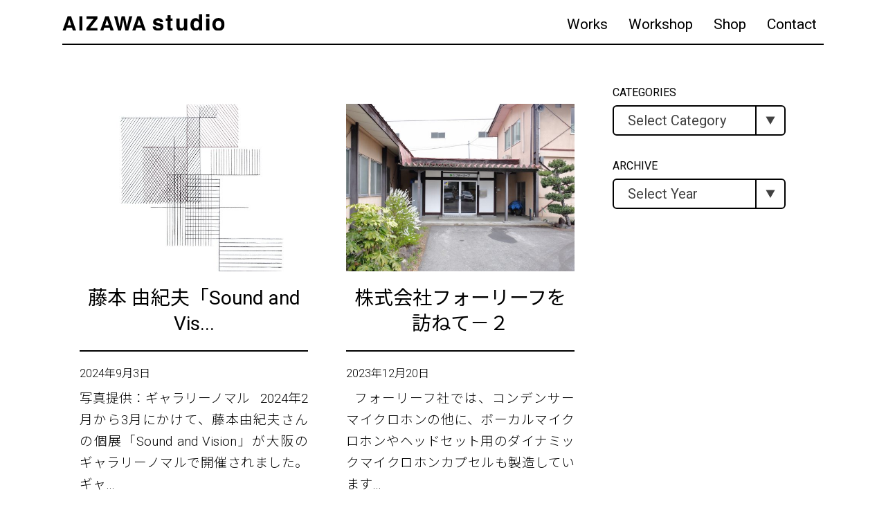

--- FILE ---
content_type: text/html; charset=UTF-8
request_url: http://aizawastudio.info/
body_size: 6058
content:

	<!DOCTYPE html>
<html>
<head>
	<meta charset="UTF-8">
	<meta http-equiv="content-type" content="text/html; charset=UTF-8">
	<meta name="viewport" content="width=device-width, initial-scale=1.0, maximum-scale=1.0, minimum-scale=1.0">
	<title>AIZAWA studio</title>
			<link rel="stylesheet" href="http://aizawastudio.info/wordpress/wp-content/themes/AIZAWA%20studio%200.5/pc.css" type="text/css" />
		<link rel="stylesheet" href="http://aizawastudio.info/wordpress/wp-content/themes/AIZAWA%20studio%200.5/style.css" type="text/css" />
	<link rel="stylesheet" href="http://aizawastudio.info/wordpress/wp-content/themes/AIZAWA%20studio%200.5/reset.css" type="text/css" />
	<link href="https://fonts.googleapis.com/css2?family=Noto+Sans+JP:wght@100;300;400;500;700&family=Roboto:wght@100;300;400;500;700&display=swap" rel="stylesheet">
	<link href="https://use.fontawesome.com/releases/v5.6.1/css/all.css" rel="stylesheet">
	<script src="https://ajax.googleapis.com/ajax/libs/jquery/3.0.0/jquery.min.js"></script>
	<link rel="stylesheet" href="//cdnjs.cloudflare.com/ajax/libs/highlight.js/10.1.1/styles/default.min.css">
	<script src="//cdnjs.cloudflare.com/ajax/libs/highlight.js/10.1.1/highlight.min.js"></script>
	<script>hljs.initHighlightingOnLoad();</script>
	<link href="http://aizawastudio.info/wordpress/wp-content/themes/AIZAWA%20studio%200.5/css/lightbox.css" type="text/css" rel="stylesheet" media="all" />
	<script src="http://aizawastudio.info/wordpress/wp-content/themes/AIZAWA%20studio%200.5/js/lightbox-plus-jquery.js" type="text/javascript"></script>
	<link rel="stylesheet" href="https://cdnjs.cloudflare.com/ajax/libs/Swiper/4.3.3/css/swiper.min.css">
	<script src="https://cdnjs.cloudflare.com/ajax/libs/Swiper/4.3.3/js/swiper.min.js"></script>
	<script src="http://aizawastudio.info/wordpress/wp-content/themes/AIZAWA%20studio%200.5/jquery.bgswitcher.js"></script>
	<!-- Google tag (gtag.js) -->
	<script async src="https://www.googletagmanager.com/gtag/js?id=G-D16T7DJZLE"></script>
	<script>
	  window.dataLayer = window.dataLayer || [];
	  function gtag(){dataLayer.push(arguments);}
	  gtag('js', new Date());

	  gtag('config', 'G-D16T7DJZLE');
	</script>
	<script>
			
							jQuery(function($) {
			$('.electronics-slideshow').bgSwitcher({
				images: [
										
						'http://aizawastudio.info/wordpress/wp-content/themes/AIZAWA%20studio%200.5/img/bg1.jpg',
						'http://aizawastudio.info/wordpress/wp-content/themes/AIZAWA%20studio%200.5/img/bg2.jpg',
						'http://aizawastudio.info/wordpress/wp-content/themes/AIZAWA%20studio%200.5/img/bg3.jpg',
						'http://aizawastudio.info/wordpress/wp-content/themes/AIZAWA%20studio%200.5/img/bg4.jpg',
						'http://aizawastudio.info/wordpress/wp-content/themes/AIZAWA%20studio%200.5/img/bg5.jpg',
						'http://aizawastudio.info/wordpress/wp-content/themes/AIZAWA%20studio%200.5/img/bg6.jpg'
			],
			});
		});			
		$("select").on("click", function() {

			$(this).parent(".select-box").toggleClass("open");

		});

		$(document).mouseup(function(e) {
			var container = $(".select-box");

			if (container.has(e.target).length === 0) {
				container.removeClass("open");
			}
		});


		$("select").on("change", function() {

			var selection = $(this).find("option:selected").text(),
				labelFor = $(this).attr("id"),
				label = $("[for='" + labelFor + "']");

			label.find(".label-desc").html(selection);

		});





	</script>
	<meta name='robots' content='noindex, nofollow' />
<style id='wp-img-auto-sizes-contain-inline-css' type='text/css'>
img:is([sizes=auto i],[sizes^="auto," i]){contain-intrinsic-size:3000px 1500px}
/*# sourceURL=wp-img-auto-sizes-contain-inline-css */
</style>
<style id='wp-emoji-styles-inline-css' type='text/css'>

	img.wp-smiley, img.emoji {
		display: inline !important;
		border: none !important;
		box-shadow: none !important;
		height: 1em !important;
		width: 1em !important;
		margin: 0 0.07em !important;
		vertical-align: -0.1em !important;
		background: none !important;
		padding: 0 !important;
	}
/*# sourceURL=wp-emoji-styles-inline-css */
</style>
<style id='wp-block-library-inline-css' type='text/css'>
:root{--wp-block-synced-color:#7a00df;--wp-block-synced-color--rgb:122,0,223;--wp-bound-block-color:var(--wp-block-synced-color);--wp-editor-canvas-background:#ddd;--wp-admin-theme-color:#007cba;--wp-admin-theme-color--rgb:0,124,186;--wp-admin-theme-color-darker-10:#006ba1;--wp-admin-theme-color-darker-10--rgb:0,107,160.5;--wp-admin-theme-color-darker-20:#005a87;--wp-admin-theme-color-darker-20--rgb:0,90,135;--wp-admin-border-width-focus:2px}@media (min-resolution:192dpi){:root{--wp-admin-border-width-focus:1.5px}}.wp-element-button{cursor:pointer}:root .has-very-light-gray-background-color{background-color:#eee}:root .has-very-dark-gray-background-color{background-color:#313131}:root .has-very-light-gray-color{color:#eee}:root .has-very-dark-gray-color{color:#313131}:root .has-vivid-green-cyan-to-vivid-cyan-blue-gradient-background{background:linear-gradient(135deg,#00d084,#0693e3)}:root .has-purple-crush-gradient-background{background:linear-gradient(135deg,#34e2e4,#4721fb 50%,#ab1dfe)}:root .has-hazy-dawn-gradient-background{background:linear-gradient(135deg,#faaca8,#dad0ec)}:root .has-subdued-olive-gradient-background{background:linear-gradient(135deg,#fafae1,#67a671)}:root .has-atomic-cream-gradient-background{background:linear-gradient(135deg,#fdd79a,#004a59)}:root .has-nightshade-gradient-background{background:linear-gradient(135deg,#330968,#31cdcf)}:root .has-midnight-gradient-background{background:linear-gradient(135deg,#020381,#2874fc)}:root{--wp--preset--font-size--normal:16px;--wp--preset--font-size--huge:42px}.has-regular-font-size{font-size:1em}.has-larger-font-size{font-size:2.625em}.has-normal-font-size{font-size:var(--wp--preset--font-size--normal)}.has-huge-font-size{font-size:var(--wp--preset--font-size--huge)}.has-text-align-center{text-align:center}.has-text-align-left{text-align:left}.has-text-align-right{text-align:right}.has-fit-text{white-space:nowrap!important}#end-resizable-editor-section{display:none}.aligncenter{clear:both}.items-justified-left{justify-content:flex-start}.items-justified-center{justify-content:center}.items-justified-right{justify-content:flex-end}.items-justified-space-between{justify-content:space-between}.screen-reader-text{border:0;clip-path:inset(50%);height:1px;margin:-1px;overflow:hidden;padding:0;position:absolute;width:1px;word-wrap:normal!important}.screen-reader-text:focus{background-color:#ddd;clip-path:none;color:#444;display:block;font-size:1em;height:auto;left:5px;line-height:normal;padding:15px 23px 14px;text-decoration:none;top:5px;width:auto;z-index:100000}html :where(.has-border-color){border-style:solid}html :where([style*=border-top-color]){border-top-style:solid}html :where([style*=border-right-color]){border-right-style:solid}html :where([style*=border-bottom-color]){border-bottom-style:solid}html :where([style*=border-left-color]){border-left-style:solid}html :where([style*=border-width]){border-style:solid}html :where([style*=border-top-width]){border-top-style:solid}html :where([style*=border-right-width]){border-right-style:solid}html :where([style*=border-bottom-width]){border-bottom-style:solid}html :where([style*=border-left-width]){border-left-style:solid}html :where(img[class*=wp-image-]){height:auto;max-width:100%}:where(figure){margin:0 0 1em}html :where(.is-position-sticky){--wp-admin--admin-bar--position-offset:var(--wp-admin--admin-bar--height,0px)}@media screen and (max-width:600px){html :where(.is-position-sticky){--wp-admin--admin-bar--position-offset:0px}}

/*# sourceURL=wp-block-library-inline-css */
</style>
<style id='classic-theme-styles-inline-css' type='text/css'>
/*! This file is auto-generated */
.wp-block-button__link{color:#fff;background-color:#32373c;border-radius:9999px;box-shadow:none;text-decoration:none;padding:calc(.667em + 2px) calc(1.333em + 2px);font-size:1.125em}.wp-block-file__button{background:#32373c;color:#fff;text-decoration:none}
/*# sourceURL=/wp-includes/css/classic-themes.min.css */
</style>
<link rel="https://api.w.org/" href="https://aizawastudio.info/wp-json/" /><link rel="EditURI" type="application/rsd+xml" title="RSD" href="https://aizawastudio.info/wordpress/xmlrpc.php?rsd" />
<meta name="generator" content="WordPress 6.9" />
<meta property="og:title" content="AIZAWA  studio" />
<meta property="og:description" content="サウンド・アートやフィールド・レコーディング、サウンド・ワークショップを軸に執筆と活動のサイト" />
<meta property="og:type" content="website" />
<meta property="og:url" content="https://aizawastudio.info" />
<meta property="og:image" content="https://aizawastudio.info/wordpress/wp-content/uploads/2022/01/web-site.png" />
<meta property="og:site_name" content="AIZAWA  studio" />
<meta name="twitter:card" content="summary_large_image" />
<meta name="twitter:site" content="@aizawa_kazuhiro" />
<meta property="og:locale" content="ja_JP" />
<style type="text/css">.recentcomments a{display:inline !important;padding:0 !important;margin:0 !important;}</style><link rel="icon" href="https://aizawastudio.info/wordpress/wp-content/uploads/2022/11/cropped-A-32x32.jpg" sizes="32x32" />
<link rel="icon" href="https://aizawastudio.info/wordpress/wp-content/uploads/2022/11/cropped-A-192x192.jpg" sizes="192x192" />
<link rel="apple-touch-icon" href="https://aizawastudio.info/wordpress/wp-content/uploads/2022/11/cropped-A-180x180.jpg" />
<meta name="msapplication-TileImage" content="https://aizawastudio.info/wordpress/wp-content/uploads/2022/11/cropped-A-270x270.jpg" />
</head>

<body>
	<header class="site-header">
<div class="header-inner">
    <h1 class="site-logo"><a href="https://aizawastudio.info/index.php"><img src="http://aizawastudio.info/wordpress/wp-content/themes/AIZAWA%20studio%200.5/img/aizawastudio_logo.svg" alt="aizawastudio"></a></h1>
    <nav class="gnav">
      <ul class="gnav__menu Roboto500">
        <li class="gnav__menu__item"><a href="https://aizawastudio.info/sound">Works</a></li>
        <li class="gnav__menu__item"><a href="#">Workshop</a></li>
        <li class="gnav__menu__item"><a href="https://aizawastudio.info/shop">Shop</a></li>
        <li class="gnav__menu__item"><a href="https://aizawastudio.info/contact">Contact</a></li>
      </ul>
    </nav>
</div>
</header>
	<div class="contents blog">
		<div class="blog-menu">
	<div class="inner">
		<div class="inner_left">
		<p class="text left">CATEGORIES</p>
				<form  class="pulldown" action="#">
			<div class="select-box">
				<label for="select-box1" class="label select-box1"><span class="label-desc">Select Category</span> </label>
				<select  onChange="location.href=value;" id="select-box1" class="select">
					<option value="">カテゴリーの選択</option>
					<option value="https://aizawastudio.info/">ALL</option>
					<option value="https://aizawastudio.info/category/art">ART</option>
					<option value="https://aizawastudio.info/category/sound/">SOUND</option>
					<option value="https://aizawastudio.info/category/review/">REVIEW</option>
					<option value="https://aizawastudio.info/category/exhibition/">EXHIBITION</option>
					<option value="https://aizawastudio.info/category/sound/field-recording/">FIELD RECORDING</option>
				</select>
			</div>
		</form>
	</div>
		<div class="inner_right">
		<p class="text">ARCHIVE</p>
		<form  class="pulldown" action="#">
			<div class="select-box">
				<label for="select-box1" class="label select-box1"><span class="label-desc">Select Year</span> </label>
				<select id="select-box1" class="select">
					<option value="Choice 1">2022</option>
					<option value="Choice 2">2021</option>
					<option value="Choice 3">2020</option>
				</select>
			</div>
		</form>
		</div>
	</div>
</div>		<div class="blog-section1">
			<div class="grid">
							<div class="post">
					<a href="https://aizawastudio.info/yukio-fujimoto-sound-and-vision/" class="expand"><img src="https://aizawastudio.info/wordpress/wp-content/uploads/2024/09/メインビジュアル-600x440.jpg"></a>
					<h3 class="title"><a href="https://aizawastudio.info/yukio-fujimoto-sound-and-vision/">
						藤本 由紀夫「Sound and Vis...</a></h3>
					<span class="text">
					<span class="date">2024年9月3日</span>
						<p>写真提供：ギャラリーノマル &nbsp; 2024年2月から3月にかけて、藤本由紀夫さんの個展「Sound and Vision」が大阪のギャラリーノマルで開催されました。ギャ…					</span>
				</div>
							<div class="post">
					<a href="https://aizawastudio.info/fourleaf-condenser-mic-2/" class="expand"><img src="https://aizawastudio.info/wordpress/wp-content/uploads/2023/12/5H2A0001-600x440.jpg"></a>
					<h3 class="title"><a href="https://aizawastudio.info/fourleaf-condenser-mic-2/">
						株式会社フォーリーフを訪ねて－２</a></h3>
					<span class="text">
					<span class="date">2023年12月20日</span>
						<p>&nbsp; フォーリーフ社では、コンデンサーマイクロホンの他に、ボーカルマイクロホンやヘッドセット用のダイナミックマイクロホンカプセルも製造しています…					</span>
				</div>
							<div class="post">
					<a href="https://aizawastudio.info/only-just-once-space-in-the-sun/" class="expand"><img src="https://aizawastudio.info/wordpress/wp-content/uploads/2023/09/main-600x440.jpg"></a>
					<h3 class="title"><a href="https://aizawastudio.info/only-just-once-space-in-the-sun/">
						いっかいこっきりの「日向ぼっこの空間」</a></h3>
					<span class="text">
					<span class="date">2023年9月28日</span>
						<p>&nbsp; 「日向ぼっこの空間」は1988年「秋分の日に、一日、自然に耳を澄ます」という自修イベントのために、日本の標準時の最北の地で、子午線135度に交差す…					</span>
				</div>
							<div class="post">
					<a href="https://aizawastudio.info/fourleaf-condenser-mic-1/" class="expand"><img src="https://aizawastudio.info/wordpress/wp-content/uploads/2023/09/5H2A0531-600x440.jpg"></a>
					<h3 class="title"><a href="https://aizawastudio.info/fourleaf-condenser-mic-1/">
						株式会社フォーリーフを訪ねて－１</a></h3>
					<span class="text">
					<span class="date">2023年9月26日</span>
						<p>&nbsp; 上山城や温泉で有名な山形県上山市。今回、かみのやま温泉駅から車で15分程の蔵王の森工業団地にある、マイクロホンの製造を一つ一つ手作業で行って…					</span>
				</div>
							<div class="post">
					<a href="https://aizawastudio.info/sound-of-norio-imai/" class="expand"><img src="https://aizawastudio.info/wordpress/wp-content/uploads/2023/06/DSC0379-600x440.jpg"></a>
					<h3 class="title"><a href="https://aizawastudio.info/sound-of-norio-imai/">
						今井祝雄の音</a></h3>
					<span class="text">
					<span class="date">2023年7月4日</span>
						<p>&nbsp; JR大阪環状線の桜ノ宮駅を下車し、大川沿いを歩くこと8分ほどのところにアートコートギャラリーがあります。現在アートコートギャラリーでは、「今井…					</span>
				</div>
							<div class="post">
					<a href="https://aizawastudio.info/introduction-to-fieldrecording/" class="expand"><img src="https://aizawastudio.info/wordpress/wp-content/uploads/2023/05/IMG_5321-600x440.jpg"></a>
					<h3 class="title"><a href="https://aizawastudio.info/introduction-to-fieldrecording/">
						柳沢英輔 著『フィールド・レコーディング...</a></h3>
					<span class="text">
					<span class="date">2023年5月24日</span>
						<p>&nbsp; 昨年、待望のフィールド・レコーディングに関するはじめての入門書が発刊されました。本が発売された後、即重版が決定し、また「音楽本大賞2023」の1…					</span>
				</div>
							<div class="post">
					<a href="https://aizawastudio.info/ferris-music-soundart/" class="expand"><img src="https://aizawastudio.info/wordpress/wp-content/uploads/2023/04/main-600x440.jpg"></a>
					<h3 class="title"><a href="https://aizawastudio.info/ferris-music-soundart/">
						フェリス女学院大学音楽学部 サウンドアー...</a></h3>
					<span class="text">
					<span class="date">2023年4月20日</span>
						<p>&nbsp; 横浜港の山下公園の真向かいに位置する大型の神奈川県民ホール。そこで開催されたフェリス女学院大学音楽学部サウンドアート展「とけあうひびき」に…					</span>
				</div>
							<div class="post">
					<a href="https://aizawastudio.info/post-improvisation-28/" class="expand"><img src="https://aizawastudio.info/wordpress/wp-content/uploads/2023/01/IMG_6624-600x440.jpg"></a>
					<h3 class="title"><a href="https://aizawastudio.info/post-improvisation-28/">
						中田粥 × 細田成嗣 「ポスト・インプロ...</a></h3>
					<span class="text">
					<span class="date">2023年2月1日</span>
						<p>&nbsp; 細田成嗣さんによるイベント・シリーズ「ポスト・インプロヴィゼーションの地平を探る」が国分寺M’sにて音楽家／アーティストの中田粥さんをゲストと…					</span>
				</div>
							<div class="post">
					<a href="https://aizawastudio.info/nick-luscombe-interview-part-2/" class="expand"><img src="https://aizawastudio.info/wordpress/wp-content/uploads/2022/12/Nick-Luscombe-recording-LOM-600x440.jpg"></a>
					<h3 class="title"><a href="https://aizawastudio.info/nick-luscombe-interview-part-2/">
						Nick Luscombe氏へのインタビ...</a></h3>
					<span class="text">
					<span class="date">2022年12月28日</span>
						<p>&nbsp; Nick Luscombe氏のインタビュー第二回目、今回は、Nick氏が進めるMSCTYプロジェクトと、東京大学のMenu Earth Labと共同プロジェクト『Otocare proje…					</span>
				</div>
							<div class="post">
					<a href="https://aizawastudio.info/nick-luscombe-interview-part-1/" class="expand"><img src="https://aizawastudio.info/wordpress/wp-content/uploads/2022/12/np_file_120312-600x440.jpeg"></a>
					<h3 class="title"><a href="https://aizawastudio.info/nick-luscombe-interview-part-1/">
						Nick Luscombe氏へのインタビ...</a></h3>
					<span class="text">
					<span class="date">2022年12月12日</span>
						<p>ロンドンと東京を拠点として活動されているNick Luscombe氏にインタビューさせていただきました。Nick氏は、イギリスの国営放送BBCラジオのサウンドエンジニ…					</span>
				</div>
						</div>
			<div class="pagination">
			<span aria-current="page" class="page-numbers current">1</span>
<a class="page-numbers" href="https://aizawastudio.info/page/2/">2</a>
<a class="page-numbers" href="https://aizawastudio.info/page/3/">3</a>
<a class="page-numbers" href="https://aizawastudio.info/page/4/">4</a>
<a class="next page-numbers" href="https://aizawastudio.info/page/2/"><i class="fa fa-angle-right"></i></a>			</div>
		</div>
	</div><!-- contents.end-->
	<footer class="site-footer">
  <p class="footer-menu"><a href="https://aizawastudio.info/contact/">お問い合わせ</a>｜プライバシーポリシー｜利用規約｜<a href="https://aizawastudio.info/legal-notice/">特定商取引法の表示</a></p>
  <p class="copyright">2020 AIZAWA studio</p>
  <script>
  			let mySwiper = new Swiper ('.swiper-container', {
				autoplay: {
				delay: 4000,
				},

				loop: true,
				effect: "fade",
			
				pagination: {
					el: '.swiper-pagination',
					clickable: true,
				},
				
				speed: 2000 

			})
    		</script> 
</footer>
</body>

</html>


--- FILE ---
content_type: text/css
request_url: http://aizawastudio.info/wordpress/wp-content/themes/AIZAWA%20studio%200.5/style.css
body_size: 3693
content:

/*
＋＋＋＋＋＋＋＋＋＋＋＋＋＋＋＋＋＋＋＋＋＋＋＋＋＋＋＋＋＋＋＋＋＋＋＋＋＋＋＋＋＋＋＋＋＋＋＋＋＋＋＋＋＋＋＋＋＋＋＋＋＋＋＋＋＋＋＋＋＋＋＋＋＋＋
＋＋＋＋＋＋＋＋＋＋＋＋＋＋＋＋＋＋＋＋＋＋＋＋＋＋＋＋＋＋＋＋＋＋＋＋＋＋＋＋＋＋＋＋＋＋＋＋＋＋＋＋＋＋＋＋＋＋＋＋＋＋＋＋＋＋＋＋＋＋＋＋＋＋＋
＋＋＋＋＋＋＋＋＋＋＋＋＋＋＋＋＋＋＋＋＋＋＋＋＋＋＋＋＋＋＋＋＋＋＋＋＋＋＋＋＋＋＋＋＋＋＋＋＋＋＋＋＋＋＋＋＋＋＋＋＋＋＋＋＋＋＋＋＋＋＋＋＋＋＋
＋＋＋＋＋＋＋＋＋＋＋＋＋＋＋＋＋＋＋＋＋＋＋＋＋＋＋＋＋＋＋＋＋＋＋＋＋＋＋＋＋＋＋＋＋＋＋＋＋＋＋＋＋＋＋＋＋＋＋＋＋＋＋＋＋＋＋＋＋＋＋＋＋＋＋
＋＋＋＋＋＋＋＋＋＋＋＋＋＋＋＋＋＋＋＋＋＋＋＋＋＋＋＋＋＋＋＋＋＋＋＋＋＋＋＋＋＋＋＋＋＋＋＋＋＋＋＋＋＋＋＋＋＋＋＋＋＋＋＋＋＋＋＋＋＋＋＋＋＋＋
＋＋＋＋＋＋＋＋＋＋＋＋＋＋＋＋＋＋＋＋＋＋＋＋＋＋＋＋＋＋＋＋＋＋＋＋＋＋＋＋＋＋＋＋＋＋＋＋＋＋＋＋＋＋＋＋＋＋＋＋＋＋＋＋＋＋＋＋＋＋＋＋＋＋＋

Common CSS


Theme Name: AIZAWA studio v0.5
Theme URL: www.aizawastudio.info
Description: AIZAWA studio 仮公式ウェブサイト
Author: AIZAWA KAZUHIRO
Version: 0.5


＋＋＋＋＋＋＋＋＋＋＋＋＋＋＋＋＋＋＋＋＋＋＋＋＋＋＋＋＋＋＋＋＋＋＋＋＋＋＋＋＋＋＋＋＋＋＋＋＋＋＋＋＋＋＋＋＋＋＋＋＋＋＋＋＋＋＋＋＋＋＋＋＋＋＋
＋＋＋＋＋＋＋＋＋＋＋＋＋＋＋＋＋＋＋＋＋＋＋＋＋＋＋＋＋＋＋＋＋＋＋＋＋＋＋＋＋＋＋＋＋＋＋＋＋＋＋＋＋＋＋＋＋＋＋＋＋＋＋＋＋＋＋＋＋＋＋＋＋＋＋
＋＋＋＋＋＋＋＋＋＋＋＋＋＋＋＋＋＋＋＋＋＋＋＋＋＋＋＋＋＋＋＋＋＋＋＋＋＋＋＋＋＋＋＋＋＋＋＋＋＋＋＋＋＋＋＋＋＋＋＋＋＋＋＋＋＋＋＋＋＋＋＋＋＋＋
＋＋＋＋＋＋＋＋＋＋＋＋＋＋＋＋＋＋＋＋＋＋＋＋＋＋＋＋＋＋＋＋＋＋＋＋＋＋＋＋＋＋＋＋＋＋＋＋＋＋＋＋＋＋＋＋＋＋＋＋＋＋＋＋＋＋＋＋＋＋＋＋＋＋＋
＋＋＋＋＋＋＋＋＋＋＋＋＋＋＋＋＋＋＋＋＋＋＋＋＋＋＋＋＋＋＋＋＋＋＋＋＋＋＋＋＋＋＋＋＋＋＋＋＋＋＋＋＋＋＋＋＋＋＋＋＋＋＋＋＋＋＋＋＋＋＋＋＋＋＋
＋＋＋＋＋＋＋＋＋＋＋＋＋＋＋＋＋＋＋＋＋＋＋＋＋＋＋＋＋＋＋＋＋＋＋＋＋＋＋＋＋＋＋＋＋＋＋＋＋＋＋＋＋＋＋＋＋＋＋＋＋＋＋＋＋＋＋＋＋＋＋＋＋＋＋
*/

body {
  background: #FFF;
  font-family: 'Roboto', 'Noto Sans JP', sans-serif;
  font-weight: 300;
}

* {
  box-sizing: border-box;
  margin: 0;
  padding: 0;
}


h2, .blog-single-section1 h2 {
  font-size: 28pt;
  font-weight: 400;
  color: #000;
}

h3 {
  font-size: 18pt;
  font-weight: 400;
  color: #000;
}

h4 {
  font-size: 16pt;
  font-weight: 400;
  color: #000;
}

p {
  font-size: 14pt;
  line-height: 1.7;
  color: #000;
  font-weight: 300;
}


.hljs {
  width: 90%;
  margin: 0 auto;
  padding: 30px !important;
  border-radius: 6px;
}

a, img {
  text-decoration: none;
  color: #000;
}

a:hover {
  color: #AEAEAE;
  -ms-transition: 0.2s;
  -o-transition: 0.2s;
  transition: 0.2s;
}

.expand img {
  display: block;
  transition-duration: 0.3s;
  overflow: hidden;
}

.expand img:hover {
  filter: alpha(opacity=50);
  -moz-opacity: 0.3;
  opacity: 0.5;
  transform: scale(1.02);
  transition-duration: 0.3s;
}

/*アンダーライン*/
.underline {
  padding-bottom: 3px;
  border-bottom: solid #333 2px;
}

.contents {
  margin-bottom: 0px;
}

.content p {
  margin-bottom: 40px;
}

.site-footer {
  clear: both;
  width: 100vw;
  background: #F6F6F6;
  padding: 80px 0;
}

.footer-menu {
  font-size: 10pt;
  text-align: center;
}

.copyright {
  font-size: 12px;
  text-align: center;
}

.bk {
  background-color: #F6F6F6;
  width: 100vw;
}

/*
＋＋＋＋＋＋＋＋＋＋＋＋＋＋＋＋＋＋＋＋＋＋＋＋＋＋＋＋＋＋＋＋＋＋＋＋＋＋＋＋＋＋＋＋＋＋＋＋＋＋＋＋＋＋＋＋＋＋＋＋＋＋＋＋＋＋＋＋＋＋＋＋＋＋＋
＋＋＋＋＋＋＋＋＋＋＋＋＋＋＋＋＋＋＋＋＋＋＋＋＋＋＋＋＋＋＋＋＋＋＋＋＋＋＋＋＋＋＋＋＋＋＋＋＋＋＋＋＋＋＋＋＋＋＋＋＋＋＋＋＋＋＋＋＋＋＋＋＋＋＋
＋＋＋＋＋＋＋＋＋＋＋＋＋＋＋＋＋＋＋＋＋＋＋＋＋＋＋＋＋＋＋＋＋＋＋＋＋＋＋＋＋＋＋＋＋＋＋＋＋＋＋＋＋＋＋＋＋＋＋＋＋＋＋＋＋＋＋＋＋＋＋＋＋＋＋
＋＋＋＋＋＋＋＋＋＋＋＋＋＋＋＋＋＋＋＋＋＋＋＋＋＋＋＋＋＋＋＋＋＋＋＋＋＋＋＋＋＋＋＋＋＋＋＋＋＋＋＋＋＋＋＋＋＋＋＋＋＋＋＋＋＋＋＋＋＋＋＋＋＋＋
＋＋＋＋＋＋＋＋＋＋＋＋＋＋＋＋＋＋＋＋＋＋＋＋＋＋＋＋＋＋＋＋＋＋＋＋＋＋＋＋＋＋＋＋＋＋＋＋＋＋＋＋＋＋＋＋＋＋＋＋＋＋＋＋＋＋＋＋＋＋＋＋＋＋＋
＋＋＋＋＋＋＋＋＋＋＋＋＋＋＋＋＋＋＋＋＋＋＋＋＋＋＋＋＋＋＋＋＋＋＋＋＋＋＋＋＋＋＋＋＋＋＋＋＋＋＋＋＋＋＋＋＋＋＋＋＋＋＋＋＋＋＋＋＋＋＋＋＋＋＋

ブログカード

＋＋＋＋＋＋＋＋＋＋＋＋＋＋＋＋＋＋＋＋＋＋＋＋＋＋＋＋＋＋＋＋＋＋＋＋＋＋＋＋＋＋＋＋＋＋＋＋＋＋＋＋＋＋＋＋＋＋＋＋＋＋＋＋＋＋＋＋＋＋＋＋＋＋＋
＋＋＋＋＋＋＋＋＋＋＋＋＋＋＋＋＋＋＋＋＋＋＋＋＋＋＋＋＋＋＋＋＋＋＋＋＋＋＋＋＋＋＋＋＋＋＋＋＋＋＋＋＋＋＋＋＋＋＋＋＋＋＋＋＋＋＋＋＋＋＋＋＋＋＋
＋＋＋＋＋＋＋＋＋＋＋＋＋＋＋＋＋＋＋＋＋＋＋＋＋＋＋＋＋＋＋＋＋＋＋＋＋＋＋＋＋＋＋＋＋＋＋＋＋＋＋＋＋＋＋＋＋＋＋＋＋＋＋＋＋＋＋＋＋＋＋＋＋＋＋
＋＋＋＋＋＋＋＋＋＋＋＋＋＋＋＋＋＋＋＋＋＋＋＋＋＋＋＋＋＋＋＋＋＋＋＋＋＋＋＋＋＋＋＋＋＋＋＋＋＋＋＋＋＋＋＋＋＋＋＋＋＋＋＋＋＋＋＋＋＋＋＋＋＋＋
＋＋＋＋＋＋＋＋＋＋＋＋＋＋＋＋＋＋＋＋＋＋＋＋＋＋＋＋＋＋＋＋＋＋＋＋＋＋＋＋＋＋＋＋＋＋＋＋＋＋＋＋＋＋＋＋＋＋＋＋＋＋＋＋＋＋＋＋＋＋＋＋＋＋＋
＋＋＋＋＋＋＋＋＋＋＋＋＋＋＋＋＋＋＋＋＋＋＋＋＋＋＋＋＋＋＋＋＋＋＋＋＋＋＋＋＋＋＋＋＋＋＋＋＋＋＋＋＋＋＋＋＋＋＋＋＋＋＋＋＋＋＋＋＋＋＋＋＋＋＋
*/

.blog-card {
  width: 100%;
  background: #f5f5f5;
  border: 1px solid #dddddd;
  word-wrap: break-word;
  margin: 1.5em 0 0;
  padding: 0;
}
.blog-card:hover {
  background: #dbe9f4;
}
.blog-card a {
  display: -webkit-flex;
  display: -moz-flex;
  display: -ms-flex;
  display: -o-flex;
  display: flex;
  justify-content: space-between;
}
.blog-card-thumbnail {
  width: 20%;
  padding: 10px;
}
.blog-card-thumbnail img {
  width: 100%;
  border: none;
  display: block;
  padding: 0;
}
.blog-card-content {
  width: 78%;
  line-height: 1.5;
}
.blog-card-title {
  font-size: 15px;
  font-weight: bold;
  padding: 10px 10px 10px 0;
}
.blog-card-excerpt {
  color: #333333;
  font-size: 13px;
  padding: 0 10px 10px 0;
}



/*
＋＋＋＋＋＋＋＋＋＋＋＋＋＋＋＋＋＋＋＋＋＋＋＋＋＋＋＋＋＋＋＋＋＋＋＋＋＋＋＋＋＋＋＋＋＋＋＋＋＋＋＋＋＋＋＋＋＋＋＋＋＋＋＋＋＋＋＋＋＋＋＋＋＋＋
＋＋＋＋＋＋＋＋＋＋＋＋＋＋＋＋＋＋＋＋＋＋＋＋＋＋＋＋＋＋＋＋＋＋＋＋＋＋＋＋＋＋＋＋＋＋＋＋＋＋＋＋＋＋＋＋＋＋＋＋＋＋＋＋＋＋＋＋＋＋＋＋＋＋＋
＋＋＋＋＋＋＋＋＋＋＋＋＋＋＋＋＋＋＋＋＋＋＋＋＋＋＋＋＋＋＋＋＋＋＋＋＋＋＋＋＋＋＋＋＋＋＋＋＋＋＋＋＋＋＋＋＋＋＋＋＋＋＋＋＋＋＋＋＋＋＋＋＋＋＋
＋＋＋＋＋＋＋＋＋＋＋＋＋＋＋＋＋＋＋＋＋＋＋＋＋＋＋＋＋＋＋＋＋＋＋＋＋＋＋＋＋＋＋＋＋＋＋＋＋＋＋＋＋＋＋＋＋＋＋＋＋＋＋＋＋＋＋＋＋＋＋＋＋＋＋
＋＋＋＋＋＋＋＋＋＋＋＋＋＋＋＋＋＋＋＋＋＋＋＋＋＋＋＋＋＋＋＋＋＋＋＋＋＋＋＋＋＋＋＋＋＋＋＋＋＋＋＋＋＋＋＋＋＋＋＋＋＋＋＋＋＋＋＋＋＋＋＋＋＋＋
＋＋＋＋＋＋＋＋＋＋＋＋＋＋＋＋＋＋＋＋＋＋＋＋＋＋＋＋＋＋＋＋＋＋＋＋＋＋＋＋＋＋＋＋＋＋＋＋＋＋＋＋＋＋＋＋＋＋＋＋＋＋＋＋＋＋＋＋＋＋＋＋＋＋＋

記事ギャラリーシンプル化

＋＋＋＋＋＋＋＋＋＋＋＋＋＋＋＋＋＋＋＋＋＋＋＋＋＋＋＋＋＋＋＋＋＋＋＋＋＋＋＋＋＋＋＋＋＋＋＋＋＋＋＋＋＋＋＋＋＋＋＋＋＋＋＋＋＋＋＋＋＋＋＋＋＋＋
＋＋＋＋＋＋＋＋＋＋＋＋＋＋＋＋＋＋＋＋＋＋＋＋＋＋＋＋＋＋＋＋＋＋＋＋＋＋＋＋＋＋＋＋＋＋＋＋＋＋＋＋＋＋＋＋＋＋＋＋＋＋＋＋＋＋＋＋＋＋＋＋＋＋＋
＋＋＋＋＋＋＋＋＋＋＋＋＋＋＋＋＋＋＋＋＋＋＋＋＋＋＋＋＋＋＋＋＋＋＋＋＋＋＋＋＋＋＋＋＋＋＋＋＋＋＋＋＋＋＋＋＋＋＋＋＋＋＋＋＋＋＋＋＋＋＋＋＋＋＋
＋＋＋＋＋＋＋＋＋＋＋＋＋＋＋＋＋＋＋＋＋＋＋＋＋＋＋＋＋＋＋＋＋＋＋＋＋＋＋＋＋＋＋＋＋＋＋＋＋＋＋＋＋＋＋＋＋＋＋＋＋＋＋＋＋＋＋＋＋＋＋＋＋＋＋
＋＋＋＋＋＋＋＋＋＋＋＋＋＋＋＋＋＋＋＋＋＋＋＋＋＋＋＋＋＋＋＋＋＋＋＋＋＋＋＋＋＋＋＋＋＋＋＋＋＋＋＋＋＋＋＋＋＋＋＋＋＋＋＋＋＋＋＋＋＋＋＋＋＋＋
＋＋＋＋＋＋＋＋＋＋＋＋＋＋＋＋＋＋＋＋＋＋＋＋＋＋＋＋＋＋＋＋＋＋＋＋＋＋＋＋＋＋＋＋＋＋＋＋＋＋＋＋＋＋＋＋＋＋＋＋＋＋＋＋＋＋＋＋＋＋＋＋＋＋＋
*/

.gallery { /** ギャラリーを囲むボックス **/
  width: 100%;
  margin-top: 0px !important;
  overflow: hidden;
}

.gallery br {display: none;} /** 自動で挿入される clearfix の余白解除 **/

.gallery-item { /** 画像共通のスタイル **/
  float: left;
  margin-bottom: 0 !important;
}
.gallery-icon { /** 画像を囲む dt のスタイル **/
  text-align: center;
}

.gallery-icon img {
  width: 100%;
  height: auto;
  margin-bottom: 10px !important;
}

.gallery-caption { /** キャプション **/
  color: #222;
  font-size: 12px;
  margin: 0 0 10px;
  text-align: center;
}

.gallery-columns-1 .gallery-item { /** カラムなし **/
  width: 100%;
  margin-right: 0;
}
.gallery-columns-2 .gallery-item { /** 2カラム **/
  width: 48%;
  margin: 0 1%;
}
.gallery-columns-3 .gallery-item { /** 3カラム **/
  width: 31.33333%;
  margin: 0 1%;
}
.gallery-columns-4 .gallery-item { /** 4カラム **/
  width: 23%;
  margin: 0 1%;
}
.gallery-columns-5 .gallery-item { /** 5カラム **/
  width: 18%;
  margin: 0 1%;
}

@media screen and (max-width: 640px) {
  /* 640px以下用の記述 */
  .gallery-columns-3 .gallery-item, .gallery-columns-4 .gallery-item {
    width: 48%;
    margin: 0 1%;
  }
  .gallery-columns-5 .gallery-item {
    width: 31.33333%;
    margin: 0 1%;
  }
}


/*
＋＋＋＋＋＋＋＋＋＋＋＋＋＋＋＋＋＋＋＋＋＋＋＋＋＋＋＋＋＋＋＋＋＋＋＋＋＋＋＋＋＋＋＋＋＋＋＋＋＋＋＋＋＋＋＋＋＋＋＋＋＋＋＋＋＋＋＋＋＋＋＋＋＋＋
＋＋＋＋＋＋＋＋＋＋＋＋＋＋＋＋＋＋＋＋＋＋＋＋＋＋＋＋＋＋＋＋＋＋＋＋＋＋＋＋＋＋＋＋＋＋＋＋＋＋＋＋＋＋＋＋＋＋＋＋＋＋＋＋＋＋＋＋＋＋＋＋＋＋＋
＋＋＋＋＋＋＋＋＋＋＋＋＋＋＋＋＋＋＋＋＋＋＋＋＋＋＋＋＋＋＋＋＋＋＋＋＋＋＋＋＋＋＋＋＋＋＋＋＋＋＋＋＋＋＋＋＋＋＋＋＋＋＋＋＋＋＋＋＋＋＋＋＋＋＋
＋＋＋＋＋＋＋＋＋＋＋＋＋＋＋＋＋＋＋＋＋＋＋＋＋＋＋＋＋＋＋＋＋＋＋＋＋＋＋＋＋＋＋＋＋＋＋＋＋＋＋＋＋＋＋＋＋＋＋＋＋＋＋＋＋＋＋＋＋＋＋＋＋＋＋
＋＋＋＋＋＋＋＋＋＋＋＋＋＋＋＋＋＋＋＋＋＋＋＋＋＋＋＋＋＋＋＋＋＋＋＋＋＋＋＋＋＋＋＋＋＋＋＋＋＋＋＋＋＋＋＋＋＋＋＋＋＋＋＋＋＋＋＋＋＋＋＋＋＋＋
＋＋＋＋＋＋＋＋＋＋＋＋＋＋＋＋＋＋＋＋＋＋＋＋＋＋＋＋＋＋＋＋＋＋＋＋＋＋＋＋＋＋＋＋＋＋＋＋＋＋＋＋＋＋＋＋＋＋＋＋＋＋＋＋＋＋＋＋＋＋＋＋＋＋＋

ページネーション

＋＋＋＋＋＋＋＋＋＋＋＋＋＋＋＋＋＋＋＋＋＋＋＋＋＋＋＋＋＋＋＋＋＋＋＋＋＋＋＋＋＋＋＋＋＋＋＋＋＋＋＋＋＋＋＋＋＋＋＋＋＋＋＋＋＋＋＋＋＋＋＋＋＋＋
＋＋＋＋＋＋＋＋＋＋＋＋＋＋＋＋＋＋＋＋＋＋＋＋＋＋＋＋＋＋＋＋＋＋＋＋＋＋＋＋＋＋＋＋＋＋＋＋＋＋＋＋＋＋＋＋＋＋＋＋＋＋＋＋＋＋＋＋＋＋＋＋＋＋＋
＋＋＋＋＋＋＋＋＋＋＋＋＋＋＋＋＋＋＋＋＋＋＋＋＋＋＋＋＋＋＋＋＋＋＋＋＋＋＋＋＋＋＋＋＋＋＋＋＋＋＋＋＋＋＋＋＋＋＋＋＋＋＋＋＋＋＋＋＋＋＋＋＋＋＋
＋＋＋＋＋＋＋＋＋＋＋＋＋＋＋＋＋＋＋＋＋＋＋＋＋＋＋＋＋＋＋＋＋＋＋＋＋＋＋＋＋＋＋＋＋＋＋＋＋＋＋＋＋＋＋＋＋＋＋＋＋＋＋＋＋＋＋＋＋＋＋＋＋＋＋
＋＋＋＋＋＋＋＋＋＋＋＋＋＋＋＋＋＋＋＋＋＋＋＋＋＋＋＋＋＋＋＋＋＋＋＋＋＋＋＋＋＋＋＋＋＋＋＋＋＋＋＋＋＋＋＋＋＋＋＋＋＋＋＋＋＋＋＋＋＋＋＋＋＋＋
＋＋＋＋＋＋＋＋＋＋＋＋＋＋＋＋＋＋＋＋＋＋＋＋＋＋＋＋＋＋＋＋＋＋＋＋＋＋＋＋＋＋＋＋＋＋＋＋＋＋＋＋＋＋＋＋＋＋＋＋＋＋＋＋＋＋＋＋＋＋＋＋＋＋＋
*/


.pagination {
  margin: 0px auto 50px;
  padding: 10px 0;
  text-align: center
}

.pagination a {
  font-size: 9pt;
  line-height: 35px;
  text-align: center;
  letter-spacing: 0;
  display: inline-block;
  height: 35px;
  width: 35px;
  border-radius: 50%;
  background: #f3f3f3;
  transition: .3s
}

.pagination a:hover {
  color: #FFF;
  background: #323232;
}

.pagination span {
  font-size: 9pt;
  line-height: 35px;
  text-align: center;
  letter-spacing: 0;
  display: inline-block;
  height: 35px;
  width: 35px;
  border-radius: 50%;
  background: #f3f3f3
}

.pagination span.dots {
  background: 0
}

.pagination span.current {
  background: #323232;
  color: #fff
}

.blog-single-section1 h2 {
  margin: 50px 0px 50px 0px;
  font-size: 28pt;
  line-height: 1.3;
}

.blog-single-section1 h3 {
  margin: 0px 0px 30px 0px;
  font-size: 18pt;
  line-height: 1.3;
}

.blog-single-section1 h4 {
  margin: 50px 0px 30px 0px;
  font-size: 16pt;
  line-height: 1.3;
}


/*
＋＋＋＋＋＋＋＋＋＋＋＋＋＋＋＋＋＋＋＋＋＋＋＋＋＋＋＋＋＋＋＋＋＋＋＋＋＋＋＋＋＋＋＋＋＋＋＋＋＋＋＋＋＋＋＋＋＋＋＋＋＋＋＋＋＋＋＋＋＋＋＋＋＋＋
＋＋＋＋＋＋＋＋＋＋＋＋＋＋＋＋＋＋＋＋＋＋＋＋＋＋＋＋＋＋＋＋＋＋＋＋＋＋＋＋＋＋＋＋＋＋＋＋＋＋＋＋＋＋＋＋＋＋＋＋＋＋＋＋＋＋＋＋＋＋＋＋＋＋＋
＋＋＋＋＋＋＋＋＋＋＋＋＋＋＋＋＋＋＋＋＋＋＋＋＋＋＋＋＋＋＋＋＋＋＋＋＋＋＋＋＋＋＋＋＋＋＋＋＋＋＋＋＋＋＋＋＋＋＋＋＋＋＋＋＋＋＋＋＋＋＋＋＋＋＋
＋＋＋＋＋＋＋＋＋＋＋＋＋＋＋＋＋＋＋＋＋＋＋＋＋＋＋＋＋＋＋＋＋＋＋＋＋＋＋＋＋＋＋＋＋＋＋＋＋＋＋＋＋＋＋＋＋＋＋＋＋＋＋＋＋＋＋＋＋＋＋＋＋＋＋
＋＋＋＋＋＋＋＋＋＋＋＋＋＋＋＋＋＋＋＋＋＋＋＋＋＋＋＋＋＋＋＋＋＋＋＋＋＋＋＋＋＋＋＋＋＋＋＋＋＋＋＋＋＋＋＋＋＋＋＋＋＋＋＋＋＋＋＋＋＋＋＋＋＋＋
＋＋＋＋＋＋＋＋＋＋＋＋＋＋＋＋＋＋＋＋＋＋＋＋＋＋＋＋＋＋＋＋＋＋＋＋＋＋＋＋＋＋＋＋＋＋＋＋＋＋＋＋＋＋＋＋＋＋＋＋＋＋＋＋＋＋＋＋＋＋＋＋＋＋＋

contactform 7 CSS

＋＋＋＋＋＋＋＋＋＋＋＋＋＋＋＋＋＋＋＋＋＋＋＋＋＋＋＋＋＋＋＋＋＋＋＋＋＋＋＋＋＋＋＋＋＋＋＋＋＋＋＋＋＋＋＋＋＋＋＋＋＋＋＋＋＋＋＋＋＋＋＋＋＋＋
＋＋＋＋＋＋＋＋＋＋＋＋＋＋＋＋＋＋＋＋＋＋＋＋＋＋＋＋＋＋＋＋＋＋＋＋＋＋＋＋＋＋＋＋＋＋＋＋＋＋＋＋＋＋＋＋＋＋＋＋＋＋＋＋＋＋＋＋＋＋＋＋＋＋＋
＋＋＋＋＋＋＋＋＋＋＋＋＋＋＋＋＋＋＋＋＋＋＋＋＋＋＋＋＋＋＋＋＋＋＋＋＋＋＋＋＋＋＋＋＋＋＋＋＋＋＋＋＋＋＋＋＋＋＋＋＋＋＋＋＋＋＋＋＋＋＋＋＋＋＋
＋＋＋＋＋＋＋＋＋＋＋＋＋＋＋＋＋＋＋＋＋＋＋＋＋＋＋＋＋＋＋＋＋＋＋＋＋＋＋＋＋＋＋＋＋＋＋＋＋＋＋＋＋＋＋＋＋＋＋＋＋＋＋＋＋＋＋＋＋＋＋＋＋＋＋
＋＋＋＋＋＋＋＋＋＋＋＋＋＋＋＋＋＋＋＋＋＋＋＋＋＋＋＋＋＋＋＋＋＋＋＋＋＋＋＋＋＋＋＋＋＋＋＋＋＋＋＋＋＋＋＋＋＋＋＋＋＋＋＋＋＋＋＋＋＋＋＋＋＋＋
＋＋＋＋＋＋＋＋＋＋＋＋＋＋＋＋＋＋＋＋＋＋＋＋＋＋＋＋＋＋＋＋＋＋＋＋＋＋＋＋＋＋＋＋＋＋＋＋＋＋＋＋＋＋＋＋＋＋＋＋＋＋＋＋＋＋＋＋＋＋＋＋＋＋＋
*/


/* template02 */
.wpcf7 .screen-reader-response, .wpcf7 .wpcf7-response-output{
    display: block;
    text-align: center;
    font-size: 12pt;
    padding: 15px 0px 10px 0px;
}

.form__wrap {
  width: 100%;
  max-width: 900px;/*フォームの最大幅*/
  margin-right: auto;
  margin-left: auto;
}
.wpcf7 .template02 {
  color: #666;
  font-size: 16px;
}
.wpcf7 .template02 a {
  margin: 0;
  padding: 0;
  text-decoration: underline;
  color: inherit;
  transition: opacity .25s;
}
.wpcf7 .template02 a:hover {
  opacity: .5;
  transition: opacity .25s;
}
.wpcf7 .template02 div.form__row {
  display: flex;
  margin: 0;
  padding: 0;
  border-top: 2px solid #AEAEAE;;
}
.wpcf7 .template02 div.form__row.row-privacy,
.wpcf7 .template02 div.form__row.row-submit {
  display: block;
  border-top: 0;
  margin-top: 1em;
  text-align: center;
}
.wpcf7 .template02 p.form__label,
.wpcf7 .template02 p.form__body {
  margin: 0;
  padding: 0;
  box-sizing: border-box;
}
.wpcf7 .template02 p.form__label {
  width: 36%;
  padding: 2.7em 2em;
}
.wpcf7 .template02 p.form__body {
  width: 64%;
  padding: 2.8em 2em;
}
.wpcf7 .template02 div.form__row.row-privacy .form__body,
.wpcf7 .template02 div.form__row.row-submit .form__body {
  width: 100%;
}
.wpcf7 .template02 p.form__label label {
  position: relative;
  margin: 0;
  padding: 0;
  padding-left: 44px; 
  box-sizing: border-box;
}
.wpcf7 .template02 p.form__label label::after {
  content: "任意";
  display: block;
  position: absolute;
  top: 0;
  left: 0;
  width: 36px;
  margin: 0;
  padding: 0 5px;
  border-radius: 2px;
  background-color: #f1f1f1;
  color: #929292;
  font-size: 11px;
  text-align: center;
  box-sizing: border-box;
}
.wpcf7 .template02 p.form__label.is-required label {
  position: relative;
}
.wpcf7 .template02 p.form__label.is-required label::after {
  content: "必須";
  display: block;
  position: absolute;
  top: 0;
  right: 0;
  width: 36px;
  padding: 0 5px;
  background-color: #000;
  color: #fff;
  font-size: 11px;
  text-align: center;
}
/* テキストフィールド */
.wpcf7 .template02 input[type=text],
.wpcf7 .template02 input[type=tel],
.wpcf7 .template02 input[type=email],
.wpcf7 .template02 textarea {
  width: 100%;
  margin: 0;
  padding: .5em 1em;
  border: 1px solid #c4bbb8;
  border-radius: 4px;
  box-shadow: none;
  background-color: #fefefe;
  color: inherit;
  font-family: inherit;
  font-weight: inherit;
  font-size: 16px;
  box-sizing: border-box;
  -webkit-appearance: none;
  -moz-appearance: none;
  appearance: none;
}
/* テキストフィールド placeholder */
.wpcf7 .template01 input[type=text]::placeholder,
.wpcf7 .template01 input[type=tel]::placeholder,
.wpcf7 .template01 input[type=email]::placeholder,
.wpcf7 .template01 input[type=url]::placeholder,
.wpcf7 .template01 input[type=date]::placeholder,
.wpcf7 .template01 input[type=number]::placeholder,
.wpcf7 .template01 textarea::placeholder {
  color: #ccc;
}
.wpcf7 .template01 input[type=text]:-ms-input-placeholder,
.wpcf7 .template01 input[type=tel]:-ms-input-placeholder,
.wpcf7 .template01 input[type=email]:-ms-input-placeholder,
.wpcf7 .template01 input[type=url]:-ms-input-placeholder,
.wpcf7 .template01 input[type=date]:-ms-input-placeholder,
.wpcf7 .template01 input[type=number]:-ms-input-placeholder,
.wpcf7 .template01 textarea:-ms-input-placeholder {
  color: #ccc;
}
.wpcf7 .template01 input[type=text]::-ms-input-placeholder,
.wpcf7 .template01 input[type=tel]::-ms-input-placeholder,
.wpcf7 .template01 input[type=email]::-ms-input-placeholder,
.wpcf7 .template01 input[type=url]::-ms-input-placeholder,
.wpcf7 .template01 input[type=date]::-ms-input-placeholder,
.wpcf7 .template01 input[type=number]::-ms-input-placeholder,
.wpcf7 .template01 textarea::-ms-input-placeholder {
  color: #ccc;
}
/* テキストフィールド フォーカス時 */
.wpcf7 .template01 input[type=text]:focus,
.wpcf7 .template01 input[type=tel]:focus,
.wpcf7 .template01 input[type=email]:focus,
.wpcf7 .template01 input[type=url]:focus,
.wpcf7 .template01 input[type=date]:focus,
.wpcf7 .template01 input[type=number]:focus,
.wpcf7 .template01 textarea:focus {
  outline: 0;
  border: 1px #000 solid;
  box-shadow: 0 0 2px 2px rgba(133, 112, 92, 0.5);
}
/* チェックボックス */
.wpcf7 .template02 input[type=checkbox] {
  display: none;
}
.wpcf7 .template02 input[type=checkbox] + span {
  cursor: pointer;
  position: relative;
  margin: 0;
  padding: 0 1em 0 1.8em;
  font-size: inherit;
  box-sizing: border-box;
  transition: opacity .25s ease;
}
.wpcf7 .template02 input[type=checkbox] + span::before {
  content: "";
  display: block;
  position: absolute;
  top: 0;
  left: 0;
  width: 1.24em;
  height: 1.24em;
  border: 1px solid #c4bbb8;
  border-radius: 4px;
  background-color: #fefefe;
  box-sizing: border-box;
}
.wpcf7 .template02 input[type=checkbox] + span::after {
  content: "";
  opacity: 0;
  display: block;
  position: absolute;
  top: 0.15em;
  left: 0.44em;
  width: 0.4em;
  height: .8em;
  border-bottom: 3px solid #000;
  border-right: 3px solid #000;
  box-sizing: border-box;
  transform: rotate(40deg);
  transition: opacity .25s ease;
}
.wpcf7 .template02 input[type=checkbox]:checked + span {
  color: #000;
  transition: all .25s ease;
}
.wpcf7 .template02 input[type=checkbox]:checked + span::before {
  opacity: 1;
  border: 1px solid #000;
  box-shadow: 0 0 2px 2px rgba(133, 112, 92, 0.5);
  background-color: #000;
  transition: opacity .25s ease;
}
.wpcf7 .template02 input[type=checkbox]:checked + span::after {
  opacity: 1;
  border-bottom: 3px solid #fff;
  border-right: 3px solid #fff;
  transition: opacity .25s ease;
}
/* ラジオボタン */
.wpcf7 .template02 input[type=radio] {
  display: none;
}
.wpcf7 .template02 input[type=radio] + span {
  cursor: pointer;
  position: relative;
  margin: 0;
  padding: 0 1em 0 1.8em;
  font-size: inherit;
  box-sizing: border-box;
  transition: opacity .25s ease;
}
.wpcf7 .template02 input[type=radio] + span::before {
  content: "";
  display: block;
  position: absolute;
  top: 0;
  left: 0;
  width: 1em;
  height: 1em;
  border: 1px solid #c4bbb8;
  border-radius: 50%;
  background-color: #fefefe;
  box-sizing: border-box;
  transition: opacity .25s ease;
}
.wpcf7 .template02 input[type=radio] + span::after {
  content: "";
  display: block;
  opacity: 0;
  position: absolute;
  box-sizing: border-box;
  transition: opacity .25s ease;
}
.wpcf7 .template02 input[type=radio]:checked + span {
  color: #000;
}
.wpcf7 .template02 input[type=radio]:checked + span::before {
  box-shadow: 0 0 2px 2px rgba(133, 112, 92, 0.5);
}
.wpcf7 .template02 input[type=radio]:checked + span::after {
  opacity: 1;
  top: 0;
  left: 0;
  width: 1em;
  height: 1em;
  background-color: #000;
  border-radius: 50%;
  box-sizing: border-box;
  transition: opacity .25s ease;
}
/* セレクト */
.wpcf7 .template02 span.select-wrap {
  position: relative;
  width: 250px;
  margin: 0;
  padding: 0;
  box-sizing: border-box;
}
.wpcf7 .template02 select {
  cursor: pointer;
  width: 250px;
  max-width: 100%;
  margin: 0;
  padding: .5em 3.5em .5em 1em;
  border: 1px solid #c4bbb8;
  border-radius: 4px;
  box-shadow: none;
  background-color: #fefefe;
  background-image: linear-gradient(90deg, #d4cbb2, #d4cbb2);
  background-position: 100% 0;
  background-size: 2em 3.5em;
  background-repeat: no-repeat;
  color: inherit;
  font-size: inherit;
  line-height: 1;
  box-sizing: border-box;
  transition: border-color 0.2s ease, outline 0.2s ease;
  -webkit-appearance: none;
  -moz-appearance: none;
  appearance: none;
}
.wpcf7 .template02 select::-ms-expand {
  display: none;
}
.wpcf7 .template02 span.select-wrap::after {
  content: "";
  pointer-events: none;
  position: absolute;
  display: block;
  width: .6em;
  height: .6em;
  top: 50%;
  right: .8em;
  margin-top: -3px;
  border-bottom: 1px solid #000;
  border-right: 1px solid #000;
  transform: rotate(45deg) translateY(-50%);
  transform-origin: 50% 0;
  box-sizing: border-box;
}
.wpcf7 .template02 select:focus {
  outline: 0;
  border: 1px #000 solid;
  box-shadow: 0 0 2px 2px rgba(133, 112, 92, 0.5);
}
.wpcf7 .template02 span.select-wrap:focus-within::after {
  border-bottom: 1px solid #000;
  border-right: 1px solid #000;
}
/* 送信ボタン */
.wpcf7 .template02 .submit-btn {
  position: relative;
  width: 320px;
  height: 65px;
  max-width: 100%;
  margin: 0;
  padding: 0;
  margin-left: auto;
  margin-right: auto;
}
.wpcf7 .template02 input[type="submit"] {
  cursor: pointer;
  width: 280px;
  max-width: 100%;
  padding: 12px;
  box-shadow: none;
  border: 1px #FFF solid;
  border-radius: 12px;
  background-color: #00AB44;
  color: #fff;
  font-size: 20px;
  font-weight: 500;
  text-align: center;
  box-sizing: border-box;
  transition: all .25s;
  -webkit-appearance: none;
  -moz-appearance: none;
  appearance: none;
}
.wpcf7 .template02 input[type="submit"]:disabled {
  cursor: not-allowed;
  box-shadow: none!important;
  border: 1px solid #f8f8f8!important;
  background-color: #f8f8f8!important;
  color: #929292!important;
}
.wpcf7 .template02 input[type="submit"]:hover {
  /* box-shadow: 0 0 2px 2px rgba(133, 112, 92, 0.5);
 background-color: #fff;*/
  color: #FFF;
  opacity: 0.6;
  transition: all .25s;
}
/*.wpcf7 .template02 input[type="submit"]:focus {
  outline: 0;
  border: 1px #000 solid;
  box-shadow: 0 0 2px 2px rgba(133, 112, 92, 0.5);
}*/
@media only screen and (max-width: 768px) {
  .wpcf7 .template02 div.form__row {
    display: block;
  }
  .wpcf7 .template02 p.form__label {
    width: 100%;
    padding: 1.5em 1em 0;
  }
  .wpcf7 .template02 p.form__body {
    width: 100%;
    padding: 1em 1em 1.5em;
  }
}

/*
＋＋＋＋＋＋＋＋＋＋＋＋＋＋＋＋＋＋＋＋＋＋＋＋＋＋＋＋＋＋＋＋＋＋＋＋＋＋＋＋＋＋＋＋＋＋＋＋＋＋＋＋＋＋＋＋＋＋＋＋＋＋＋＋＋＋＋＋＋＋＋＋＋＋＋
＋＋＋＋＋＋＋＋＋＋＋＋＋＋＋＋＋＋＋＋＋＋＋＋＋＋＋＋＋＋＋＋＋＋＋＋＋＋＋＋＋＋＋＋＋＋＋＋＋＋＋＋＋＋＋＋＋＋＋＋＋＋＋＋＋＋＋＋＋＋＋＋＋＋＋
＋＋＋＋＋＋＋＋＋＋＋＋＋＋＋＋＋＋＋＋＋＋＋＋＋＋＋＋＋＋＋＋＋＋＋＋＋＋＋＋＋＋＋＋＋＋＋＋＋＋＋＋＋＋＋＋＋＋＋＋＋＋＋＋＋＋＋＋＋＋＋＋＋＋＋
＋＋＋＋＋＋＋＋＋＋＋＋＋＋＋＋＋＋＋＋＋＋＋＋＋＋＋＋＋＋＋＋＋＋＋＋＋＋＋＋＋＋＋＋＋＋＋＋＋＋＋＋＋＋＋＋＋＋＋＋＋＋＋＋＋＋＋＋＋＋＋＋＋＋＋
＋＋＋＋＋＋＋＋＋＋＋＋＋＋＋＋＋＋＋＋＋＋＋＋＋＋＋＋＋＋＋＋＋＋＋＋＋＋＋＋＋＋＋＋＋＋＋＋＋＋＋＋＋＋＋＋＋＋＋＋＋＋＋＋＋＋＋＋＋＋＋＋＋＋＋
＋＋＋＋＋＋＋＋＋＋＋＋＋＋＋＋＋＋＋＋＋＋＋＋＋＋＋＋＋＋＋＋＋＋＋＋＋＋＋＋＋＋＋＋＋＋＋＋＋＋＋＋＋＋＋＋＋＋＋＋＋＋＋＋＋＋＋＋＋＋＋＋＋＋＋

 TinyMCE Advanced 独自CSSスタイル定義

＋＋＋＋＋＋＋＋＋＋＋＋＋＋＋＋＋＋＋＋＋＋＋＋＋＋＋＋＋＋＋＋＋＋＋＋＋＋＋＋＋＋＋＋＋＋＋＋＋＋＋＋＋＋＋＋＋＋＋＋＋＋＋＋＋＋＋＋＋＋＋＋＋＋＋
＋＋＋＋＋＋＋＋＋＋＋＋＋＋＋＋＋＋＋＋＋＋＋＋＋＋＋＋＋＋＋＋＋＋＋＋＋＋＋＋＋＋＋＋＋＋＋＋＋＋＋＋＋＋＋＋＋＋＋＋＋＋＋＋＋＋＋＋＋＋＋＋＋＋＋
＋＋＋＋＋＋＋＋＋＋＋＋＋＋＋＋＋＋＋＋＋＋＋＋＋＋＋＋＋＋＋＋＋＋＋＋＋＋＋＋＋＋＋＋＋＋＋＋＋＋＋＋＋＋＋＋＋＋＋＋＋＋＋＋＋＋＋＋＋＋＋＋＋＋＋
＋＋＋＋＋＋＋＋＋＋＋＋＋＋＋＋＋＋＋＋＋＋＋＋＋＋＋＋＋＋＋＋＋＋＋＋＋＋＋＋＋＋＋＋＋＋＋＋＋＋＋＋＋＋＋＋＋＋＋＋＋＋＋＋＋＋＋＋＋＋＋＋＋＋＋
＋＋＋＋＋＋＋＋＋＋＋＋＋＋＋＋＋＋＋＋＋＋＋＋＋＋＋＋＋＋＋＋＋＋＋＋＋＋＋＋＋＋＋＋＋＋＋＋＋＋＋＋＋＋＋＋＋＋＋＋＋＋＋＋＋＋＋＋＋＋＋＋＋＋＋
＋＋＋＋＋＋＋＋＋＋＋＋＋＋＋＋＋＋＋＋＋＋＋＋＋＋＋＋＋＋＋＋＋＋＋＋＋＋＋＋＋＋＋＋＋＋＋＋＋＋＋＋＋＋＋＋＋＋＋＋＋＋＋＋＋＋＋＋＋＋＋＋＋＋＋
*/

div.point	{
  margin: 0px 15px 0px 15px;
  padding: 20px;
  background-color: #f3f3f3;
  line-height: 1.7;
  clear: both
}
  
/* 注意書き */
div.attention	{
  margin: 0px 15px 0px 15px;
  padding: 20px;
  background-color: #ffefef;
  line-height: 1.7;
  clear: both
}
  
/* 括弧 */
div.special	{
    
  border-left: 3px #999999 solid;
  border-right: 3px #999999 solid;
  height: 100%;
  margin: 0px 15px 0px 15px;
  padding: 20px;
  line-height: 2.2;

}

/*アンダーライン*/
span.underline_p {
  padding-bottom: 2px;
  border-bottom: solid #333 2px;
}

/*マーカー*/
span.marker {
  padding: 2px;
  background-color: #FF0;
}

/*キャプション*/
.photo-caption	{
  padding-top: 5px ;
  font-size: 10pt;
  line-height: 1.5;
  text-align: right;
}

/*キャプション*/
.photo-caption-right {
  padding-top: 5px ;
  font-size: 10pt;
  line-height: 1.5;
  text-align: right;
}

/*キャプション*/
.photo-caption-left	{
  padding-top: 5px ;
  font-size: 10pt;
  line-height: 1.5;
  text-align: left;
}

--- FILE ---
content_type: image/svg+xml
request_url: http://aizawastudio.info/wordpress/wp-content/themes/AIZAWA%20studio%200.5/img/aizawastudio_logo.svg
body_size: 7031
content:
<?xml version="1.0" encoding="UTF-8" standalone="no"?>
<!DOCTYPE svg PUBLIC "-//W3C//DTD SVG 1.1//EN" "http://www.w3.org/Graphics/SVG/1.1/DTD/svg11.dtd">
<svg width="100%" height="100%" viewBox="0 0 254 27" version="1.1" xmlns="http://www.w3.org/2000/svg" xmlns:xlink="http://www.w3.org/1999/xlink" xml:space="preserve" xmlns:serif="http://www.serif.com/" style="fill-rule:evenodd;clip-rule:evenodd;stroke-linejoin:round;stroke-miterlimit:2;">
    <g id="アートボード1" transform="matrix(0.793014,0,0,0.294767,0,0)">
        <rect x="0" y="0" width="320" height="90" style="fill:none;"/>
        <clipPath id="_clip1">
            <rect x="0" y="0" width="320" height="90"/>
        </clipPath>
        <g clip-path="url(#_clip1)">
            <g id="レイヤー-2" serif:id="レイヤー 2" transform="matrix(1.26101,0,0,3.39251,-43.4499,-98.9525)">
                <g>
                    <g transform="matrix(1,0,0,1,42.52,41.4175)">
                        <path d="M0,5.477L5.743,5.477L2.912,-3.343L0,5.477ZM0.311,-8.466L5.609,-8.466L13.54,13.943L8.461,13.943L6.982,9.337L-1.273,9.337L-2.792,13.943L-7.69,13.943L0.311,-8.466Z" style="fill-rule:nonzero;"/>
                    </g>
                    <g transform="matrix(-1,0,0,1,127.009,-1.689)">
                        <rect x="61.179" y="34.64" width="4.651" height="22.409"/>
                    </g>
                    <g transform="matrix(1,0,0,1,72.0532,36.9022)">
                        <path d="M0,14.507L11.455,0.016L0.292,0.016L0.292,-3.951L17.276,-3.951L17.276,-0.199L5.671,14.507L17.307,14.507L17.307,18.458L0,18.458L0,14.507Z" style="fill-rule:nonzero;"/>
                    </g>
                    <g transform="matrix(1,0,0,1,101.405,41.4175)">
                        <path d="M0,5.477L5.743,5.477L2.91,-3.343L0,5.477ZM0.311,-8.466L5.61,-8.466L13.541,13.943L8.462,13.943L6.983,9.337L-1.275,9.337L-2.792,13.943L-7.692,13.943L0.311,-8.466Z" style="fill-rule:nonzero;"/>
                    </g>
                    <g transform="matrix(1,0,0,1,120.378,55.3607)">
                        <path d="M0,-22.409L2.959,-9.575L3.602,-6.001L4.247,-9.503L6.779,-22.409L11.724,-22.409L14.385,-9.58L15.068,-6.001L15.759,-9.437L18.747,-22.409L23.516,-22.409L17.209,0L12.725,0L10.021,-13.105L9.23,-17.439L8.437,-13.105L5.733,0L1.38,0L-4.974,-22.409L0,-22.409Z" style="fill-rule:nonzero;"/>
                    </g>
                    <g transform="matrix(1,0,0,1,151.452,41.4175)">
                        <path d="M0,5.477L5.738,5.477L2.907,-3.343L0,5.477ZM0.308,-8.466L5.606,-8.466L13.537,13.943L8.456,13.943L6.979,9.337L-1.276,9.337L-2.795,13.943L-7.693,13.943L0.308,-8.466Z" style="fill-rule:nonzero;"/>
                    </g>
                    <g transform="matrix(1,0,0,1,180.56,42.417)">
                        <path d="M0,6.498C0.105,7.344 0.322,7.95 0.657,8.309C1.253,8.944 2.354,9.26 3.956,9.26C4.896,9.26 5.647,9.121 6.202,8.844C6.754,8.561 7.035,8.141 7.035,7.588C7.035,7.047 6.809,6.642 6.362,6.36C5.917,6.087 4.253,5.609 1.374,4.926C-0.702,4.405 -2.164,3.766 -3.009,3.001C-3.857,2.241 -4.281,1.147 -4.281,-0.281C-4.281,-1.963 -3.618,-3.416 -2.296,-4.625C-0.97,-5.838 0.896,-6.445 3.302,-6.445C5.583,-6.445 7.441,-5.991 8.88,-5.079C10.318,-4.171 11.142,-2.599 11.354,-0.368L6.586,-0.368C6.518,-0.979 6.341,-1.466 6.061,-1.825C5.532,-2.469 4.641,-2.79 3.376,-2.79C2.335,-2.79 1.592,-2.632 1.151,-2.307C0.707,-1.982 0.491,-1.605 0.491,-1.17C0.491,-0.626 0.722,-0.224 1.194,0.019C1.662,0.272 3.325,0.717 6.176,1.343C8.075,1.787 9.503,2.461 10.451,3.364C11.388,4.28 11.856,5.423 11.856,6.799C11.856,8.604 11.183,10.081 9.835,11.227C8.488,12.369 6.404,12.943 3.586,12.943C0.715,12.943 -1.411,12.337 -2.783,11.127C-4.151,9.914 -4.835,8.371 -4.835,6.498L0,6.498Z" style="fill-rule:nonzero;"/>
                    </g>
                    <g transform="matrix(1,0,0,1,196.26,46.6961)">
                        <path d="M0,-6.701L0,-10.198L2.613,-10.198L2.613,-15.427L7.47,-15.427L7.47,-10.198L10.516,-10.198L10.516,-6.701L7.47,-6.701L7.47,3.203C7.47,3.977 7.565,4.455 7.761,4.646C7.954,4.833 8.551,4.928 9.55,4.928C9.698,4.928 9.858,4.923 10.023,4.923C10.186,4.913 10.351,4.903 10.516,4.895L10.516,8.559L8.188,8.646C5.874,8.726 4.291,8.324 3.439,7.442C2.89,6.877 2.613,6.012 2.613,4.842L2.613,-6.701L0,-6.701Z" style="fill-rule:nonzero;"/>
                    </g>
                    <g transform="matrix(1,0,0,1,217.771,55.4987)">
                        <path d="M0,-19.173L0,-7.869C0,-6.799 0.122,-5.996 0.375,-5.457C0.821,-4.506 1.693,-4.028 2.995,-4.028C4.66,-4.028 5.803,-4.707 6.414,-6.058C6.734,-6.795 6.898,-7.763 6.898,-8.967L6.898,-19.173L11.87,-19.173L11.87,-0.416L7.104,-0.416L7.104,-3.062C7.059,-3.005 6.941,-2.839 6.763,-2.551C6.579,-2.264 6.359,-2.011 6.111,-1.792C5.342,-1.103 4.601,-0.635 3.887,-0.382C3.169,-0.129 2.336,0 1.374,0C-1.395,0 -3.256,-1.004 -4.22,-2.996C-4.759,-4.098 -5.021,-5.718 -5.021,-7.869L-5.021,-19.173L0,-19.173Z" style="fill-rule:nonzero;"/>
                    </g>
                    <g transform="matrix(1,0,0,1,247.034,35.4362)">
                        <path d="M0,14.554C0.727,13.522 1.091,12.189 1.091,10.545C1.091,8.247 0.507,6.609 -0.649,5.624C-1.363,5.027 -2.192,4.731 -3.127,4.731C-4.562,4.731 -5.616,5.27 -6.287,6.355C-6.956,7.44 -7.287,8.787 -7.287,10.388C-7.287,12.121 -6.948,13.507 -6.266,14.54C-5.585,15.585 -4.55,16.102 -3.167,16.102C-1.774,16.102 -0.716,15.585 0,14.554M-1.2,1.19C-0.319,1.692 0.397,2.385 0.949,3.264L0.949,-5.681L5.92,-5.681L5.92,19.647L1.154,19.647L1.154,17.048C0.457,18.16 -0.344,18.968 -1.237,19.471C-2.133,19.981 -3.244,20.235 -4.573,20.235C-6.766,20.235 -8.612,19.346 -10.109,17.574C-11.6,15.796 -12.35,13.527 -12.35,10.75C-12.35,7.554 -11.611,5.032 -10.144,3.197C-8.663,1.362 -6.695,0.446 -4.228,0.446C-3.091,0.446 -2.082,0.699 -1.2,1.19" style="fill-rule:nonzero;"/>
                    </g>
                    <g transform="matrix(1,0,0,1,0,-5.353)">
                        <path d="M259.244,41.679L264.218,41.679L264.218,60.436L259.244,60.436L259.244,41.679ZM264.218,39.447L259.244,39.447L259.244,34.917L264.218,34.917L264.218,39.447Z" style="fill-rule:nonzero;"/>
                    </g>
                    <g transform="matrix(1,0,0,1,281.808,41.3621)">
                        <path d="M0,8.718C0.773,7.697 1.15,6.248 1.15,4.371C1.15,2.489 0.773,1.046 0,0.032C-0.768,-0.98 -1.868,-1.491 -3.303,-1.491C-4.737,-1.491 -5.841,-0.98 -6.612,0.032C-7.392,1.046 -7.774,2.489 -7.774,4.371C-7.774,6.248 -7.392,7.697 -6.612,8.718C-5.841,9.737 -4.737,10.247 -3.303,10.247C-1.868,10.247 -0.768,9.737 0,8.718M3.925,11.423C2.343,13.377 -0.061,14.357 -3.282,14.357C-6.505,14.357 -8.909,13.377 -10.494,11.423C-12.077,9.473 -12.869,7.118 -12.869,4.371C-12.869,1.662 -12.077,-0.679 -10.494,-2.667C-8.909,-4.645 -6.505,-5.639 -3.282,-5.639C-0.061,-5.639 2.343,-4.645 3.925,-2.667C5.509,-0.679 6.299,1.662 6.299,4.371C6.299,7.118 5.509,9.473 3.925,11.423" style="fill-rule:nonzero;"/>
                    </g>
                </g>
            </g>
        </g>
    </g>
</svg>
